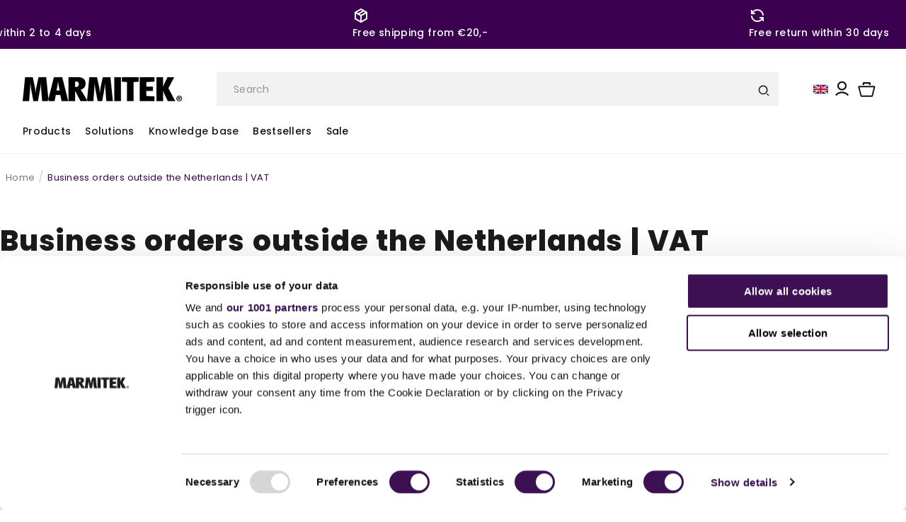

--- FILE ---
content_type: text/css
request_url: https://marmitek.com/cdn/shop/t/39/assets/component-search.css?v=149626372376170451391701265248
body_size: -254
content:
.search__input.field__input{padding-right:9.8rem;color:var(--color-neatural-50);border-radius:0rem;font-size:1.6rem}.search__button{right:var(--inputs-border-width);top:var(--inputs-border-width);transition:all .5s ease}.reset__button{right:calc(var(--inputs-border-width) + 4.4rem);top:var(--inputs-border-width);transition:all .5s ease}.reset__button:not(:focus-visible):after{border-right:.1rem solid rgba(var(--color-foreground),.08);display:block;height:calc(100% - 1.6rem);content:"";position:absolute;right:0}.reset__button:not(:focus):after{border-right:.1rem solid rgba(var(--color-foreground),.08);display:block;height:calc(100% - 1.8rem);content:"";position:absolute;right:0}.search__button:focus-visible,.reset__button:focus-visible{background-color:rgb(var(--color-background));z-index:4}.search__button:focus,.reset__button:focus{background-color:rgb(var(--color-background));z-index:4}.search__button:not(:focus-visible):not(.focused),.reset__button:not(:focus-visible):not(.focused){box-shadow:inherit;background-color:inherit}.search__button:hover .icon,.reset__button:hover .icon{color:#676767}.search__button .icon{height:1.8rem;width:1.8rem}.reset__button .icon.icon-close{height:1.8rem;width:1.8rem;stroke-width:.1rem}input::-webkit-search-decoration{-webkit-appearance:none}@media screen and (min-width: 920px){.search__input.field__input{background-color:var(--color-neatural-20);padding:12px 16px 12px 24px;font-size:1.4rem}.search__input.field__input::-webkit-input-placeholder{color:#969696}.search__input.field__input::-moz-placeholder{color:#969696}.search__input.field__input:-ms-input-placeholder{color:#969696}.search__input.field__input::-ms-input-placeholder{color:#969696}.search__input.field__input::placeholder{color:#969696}}
/*# sourceMappingURL=/cdn/shop/t/39/assets/component-search.css.map?v=149626372376170451391701265248 */


--- FILE ---
content_type: text/javascript
request_url: https://cdn.shopify.com/extensions/019ba2a8-ed65-7a70-888b-d2b0a44d500b/orbe-1-414/assets/orbe-modal-selector.min.js
body_size: 822
content:
let mdFooterModalCloseButton=document.querySelector(".md-footer-modal-language2-closeButton"),mdFooterModalLanguageCloseButton=(null!==mdFooterModalCloseButton&&mdFooterModalCloseButton.addEventListener("click",function(){orbitoMK.closeModal("md-app-embed__footer-popup")}),document.querySelector(".md-footer-modal-language-closeButton")),mdFormSelectCountryPopup=(null!==mdFooterModalLanguageCloseButton&&mdFooterModalLanguageCloseButton.addEventListener("click",function(){orbitoMK.closeModal("md-app-embed__footer-popup")}),document.getElementById("md-footer-selector__country-popup"));null!==mdFormSelectCountryPopup&&mdFormSelectCountryPopup.addEventListener("click",function(e){e.preventDefault(),orbitoMK.openModal("md-app-embed__footer-popup"),setTimeout(function(){window._mdFooterSelector_resetMobileState&&window._mdFooterSelector_resetMobileState(),window._mdFooterSelector_ensurePlacement&&window._mdFooterSelector_ensurePlacement()},0)});class MDFooterSelectorLocalizationForm extends HTMLElement{constructor(){super(),this.elements={returnTo:this.querySelector("#md-modal__form__footer-popup__id input[name='return_to']"),countryCode:this.querySelector("#md-modal__form__footer-popup__id input[name='country_code']")},this.querySelectorAll(".md-modal__footer-selector-modal__region-btn").forEach(e=>e.addEventListener("click",this.onItemClick.bind(this)))}onItemClick(e){e={form:this.querySelector("form"),mdFormSelectCountry:e.currentTarget,mdFormSelectLanguage:null,mdFormUlCountrySelect:null,mdFormCountryCode:this.elements.countryCode,mdFormLanguageCode:null,mdFormReturnTo:this.elements.returnTo};return orbitoMK._submitFlow(null,e),!0}}customElements.define("md-footer-selector-popup__form",MDFooterSelectorLocalizationForm);class MDFooterSelectorLanguageLocalizationForm extends HTMLElement{constructor(){super(),this.elements={selectorLanguage:this.querySelector("#md-form__select__language--footer"),ulLanguageSelect:this.querySelector("#orbeFooterLanguageList"),returnTo:this.querySelector("#md-modal__form__footer-popup___language__id input[name='return_to']"),languageCode:this.querySelector("#md-modal__form__footer-popup___language__id input[name='language_code']")},this.elements.ulLanguageSelect.querySelectorAll("a").forEach(e=>e.addEventListener("click",this.onItemChange.bind(this)))}onItemChange(e){let t=!1;new URLSearchParams(window.location.search).has("OrbeDMMDApp")&&(t=!0);var o=e.relatedTarget&&"A"===e.relatedTarget.nodeName;null!==e.relatedTarget&&!o||(o=this.querySelector("form"),this.elements.languageCode.value=e.target.dataset.value,orbitoMK.setCookie("mdApp_showRecommendationLang",this.elements.languageCode.value,orbitoMK.getCountryDomain(),5184e3),t?(console.log(o),console.log(e)):o&&o.submit())}}function mdApp_sortMarketSelectorPopup(e){var e=document.getElementById(e),t=e.querySelectorAll("li");e.append(...[...t].sort((e,t)=>{e=e.dataset.name,t=t.dataset.name;return e<t?-1:t<e?1:0}))}customElements.define("md-footer-selector-popup__language__form",MDFooterSelectorLanguageLocalizationForm),mdApp_sortMarketSelectorPopup("md-modal__footer-selector-modal__region-list-id"),(()=>{var t=document.getElementById("md-app-embed__footer-popup");if(t){let u=t.querySelector(".md-modal__bodyContent__tabs .md-tab__ul"),_=t.querySelector(".md-modal__body.md-modal__footer-selector-modal__region-list__mobile");if(u&&_){let r=()=>window.matchMedia("(max-width: 560px)").matches;t=_.parentNode;let e=document.createComment("md-app-region-list-marker"),l=(t.insertBefore(e,_),!1),a=null,n=(window._mdFooterSelector_resetMobileState=()=>{r()&&(l=!0)},()=>{u.querySelectorAll(".md-tab__element").forEach(e=>{var t=e.querySelector("a");t&&t.setAttribute("aria-selected",e.classList.contains("md-tab_active")?"true":"false")})}),m=e=>{var t=_.querySelectorAll(".md-modal__footer-selector-modal__region-list-item");let o=e?e.toLowerCase().trim():"";t.forEach(e=>{(e.dataset.region?e.dataset.region.toLowerCase().trim():"")===o?e.style.setProperty("display","list-item","important"):e.style.setProperty("display","none","important")})},d=()=>{_.style.cssText="display: block !important; visibility: visible !important; opacity: 1 !important;";var e=_.querySelector(".md-modal__bodyContent"),e=(e&&(e.style.cssText="display: block !important; visibility: visible !important;"),_.querySelector(".md-modal__footer-selector-modal__region-list"));e&&(e.style.cssText="display: grid !important; visibility: visible !important;")},i=()=>{_.style.cssText="display: none !important;"},s=()=>{e.parentNode&&e.parentNode.insertBefore(_,e.nextSibling)},c=e=>{u.insertBefore(_,e.nextSibling)};t=()=>{var t,e,o;r()&&l?(u.querySelectorAll(".md-tab__element").forEach(e=>{e.classList.remove("md-tab_active")}),n(),s(),i()):r()?(e=u.querySelector(".md-tab__element.md-tab_active"))&&(o=e.dataset.region,m(o),c(e),d()):(o=(()=>{var e=u.querySelector(".md-tab__element.md-tab_active");if(e?.dataset.region)return a=e.dataset.region;if(a&&u.querySelector(`.md-tab__element[data-region="${a}"]`))return a;var e=_.querySelector(".md-modal__footer-selector-modal__region-list-item:not(.md-hide__country__element)");return a=e?.dataset.region||(e=u.querySelector(".md-tab__element"),e?.dataset.region)?e.dataset.region:a})())&&(t=o,u.querySelectorAll(".md-tab__element").forEach(e=>{e.classList.toggle("md-tab_active",e.dataset.region===t)}),n(),m(o),s(),d())};window._mdFooterSelector_ensurePlacement=t,setTimeout(t,0),u.querySelectorAll(".md-tab__element").forEach(o=>{o.addEventListener("click",()=>{let t=o.dataset.region;t&&(l=!1,setTimeout(()=>{var e=o.classList.contains("md-tab_active");r()?e?(a=t,m(t),c(o),d()):(i(),s(),a=null):(a=t,m(t),s(),d())},0))})}),window.addEventListener("resize",t)}}})();

--- FILE ---
content_type: text/javascript
request_url: https://marmitek.com/cdn/shop/t/39/compiled_assets/scripts.js?v=50799
body_size: 894
content:
(function(){var __sections__={};(function(){for(var i=0,s=document.getElementById("sections-script").getAttribute("data-sections").split(",");i<s.length;i++)__sections__[s[i]]=!0})(),function(){if(!(!__sections__["contact-form"]&&!Shopify.designMode))try{document.addEventListener("DOMContentLoaded",function(){console.log("DOM Content Loaded");const webshopJa=document.getElementById("webshop-ja"),webshopNee=document.getElementById("webshop-nee"),ordernummerField=document.getElementById("ordernummer-field"),productleeftijdField=document.getElementById("productleeftijd-field"),fileInput=document.getElementById("ContactForm-photos"),fileList=document.getElementById("fileList");let filesArray=[];(!webshopJa||!webshopNee||!fileInput||!fileList)&&console.error("One or more DOM elements are missing:",{webshopJa,webshopNee,fileInput,fileList});function toggleFields(){console.log("Toggling fields based on radio button selection"),webshopJa?.checked?(console.log("Webshop 'Ja' selected"),ordernummerField.style.display="block",productleeftijdField.style.display="none"):webshopNee?.checked?(console.log("Webshop 'Nee' selected"),ordernummerField.style.display="none",productleeftijdField.style.display="block"):console.warn("No radio button selected")}webshopJa&&webshopNee?(webshopJa.addEventListener("change",toggleFields),webshopNee.addEventListener("change",toggleFields),toggleFields()):console.error("Radio buttons for 'Webshop' are not found"),fileInput?fileInput.addEventListener("change",function(event){console.log("Files selected:",event.target.files),Array.from(event.target.files).forEach(file=>filesArray.push(file)),updateFileList()}):console.error("File input not found");function updateFileList(){console.log("Updating file list"),fileList.innerHTML="",filesArray.forEach((file,index)=>{const li=document.createElement("li");li.innerHTML=`<button type="button" onclick="removeFile(${index})">Remove</button> <span>${file.name}</span>`,fileList.appendChild(li)})}window.removeFile=function(index){console.log("Removing file at index:",index),filesArray.splice(index,1),updateFileList()},fileInput.closest("form")?fileInput.closest("form").addEventListener("submit",function(event){console.log("Form submission started");try{const dataTransfer=new DataTransfer;filesArray.forEach(file=>{console.log("Adding file to DataTransfer:",file),dataTransfer.items.add(file)}),fileInput.files=dataTransfer.files,console.log("Files added to file input:",fileInput.files)}catch(error){console.error("Error during form submission:",error)}}):console.error("Form element for file input not found")})}catch(e){console.error(e)}}(),function(){if(__sections__.header)try{class StickyHeader extends HTMLElement{constructor(){super()}connectedCallback(){this.header=document.querySelector(".section-header"),this.headerIsAlwaysSticky=this.getAttribute("data-sticky-type")==="always"||this.getAttribute("data-sticky-type")==="reduce-logo-size",this.headerBounds={},this.setHeaderHeight(),window.matchMedia("(max-width: 990px)").addEventListener("change",this.setHeaderHeight.bind(this)),this.headerIsAlwaysSticky&&this.header.classList.add("shopify-section-header-sticky"),this.currentScrollTop=0,this.preventReveal=!1,this.predictiveSearch=this.querySelector("predictive-search"),this.onScrollHandler=this.onScroll.bind(this),this.hideHeaderOnScrollUp=()=>this.preventReveal=!0,this.addEventListener("preventHeaderReveal",this.hideHeaderOnScrollUp),window.addEventListener("scroll",this.onScrollHandler,!1),this.createObserver()}setHeaderHeight(){document.documentElement.style.setProperty("--header-height",`${this.header.offsetHeight}px`)}disconnectedCallback(){this.removeEventListener("preventHeaderReveal",this.hideHeaderOnScrollUp),window.removeEventListener("scroll",this.onScrollHandler)}createObserver(){new IntersectionObserver((entries,observer2)=>{this.headerBounds=entries[0].intersectionRect,observer2.disconnect()}).observe(this.header)}onScroll(){const scrollTop=window.pageYOffset||document.documentElement.scrollTop;if(!(this.predictiveSearch&&this.predictiveSearch.isOpen)){if(scrollTop>this.currentScrollTop&&scrollTop>this.headerBounds.bottom){if(this.header.classList.add("scrolled-past-header"),this.preventHide)return;requestAnimationFrame(this.hide.bind(this))}else scrollTop<this.currentScrollTop&&scrollTop>this.headerBounds.bottom?(this.header.classList.add("scrolled-past-header"),this.preventReveal?(window.clearTimeout(this.isScrolling),this.isScrolling=setTimeout(()=>{this.preventReveal=!1},66),requestAnimationFrame(this.hide.bind(this))):requestAnimationFrame(this.reveal.bind(this))):scrollTop<=this.headerBounds.top&&(this.header.classList.remove("scrolled-past-header"),requestAnimationFrame(this.reset.bind(this)));this.currentScrollTop=scrollTop}}hide(){this.headerIsAlwaysSticky||(this.header.classList.add("shopify-section-header-hidden","shopify-section-header-sticky"),this.closeMenuDisclosure(),this.closeSearchModal())}reveal(){this.headerIsAlwaysSticky||(this.header.classList.add("shopify-section-header-sticky","animate"),this.header.classList.remove("shopify-section-header-hidden"))}reset(){this.headerIsAlwaysSticky||this.header.classList.remove("shopify-section-header-hidden","shopify-section-header-sticky","animate")}closeMenuDisclosure(){this.disclosures=this.disclosures||this.header.querySelectorAll("header-menu"),this.disclosures.forEach(disclosure=>disclosure.close())}closeSearchModal(){this.searchModal=this.searchModal||this.header.querySelector("details-modal"),this.searchModal.close(!1)}}customElements.define("sticky-header",StickyHeader)}catch(e){console.error(e)}}()})();
//# sourceMappingURL=/cdn/shop/t/39/compiled_assets/scripts.js.map?v=50799
